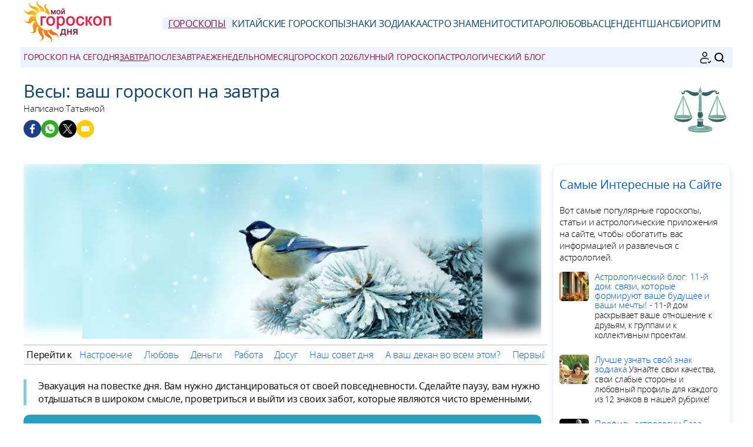

--- FILE ---
content_type: text/html; charset=UTF-8
request_url: https://www.russia-horoscope.com/goroskopi/zavtra/vesy.htm
body_size: 11434
content:
<!DOCTYPE html><html lang="ru"><head><meta charset="UTF-8"><meta name="viewport" content="width=device-width, initial-scale=1.0"><title>Гороскоп на завтра для Весов</title><meta name="description" content="для Весов, ваш гороскоп на завтра доступен бесплатно с советами о любви, деньгах, настроении, работе и резюме звездных оценок" /><link rel="stylesheet" href="/css/styles.min.css"><link rel="preload" href="/images/fonts/OpenSans-Light.woff2" as="font" type="font/woff2" crossorigin="anonymous"><link rel="preload" href="/images/fonts/OpenSans-Regular.woff2" as="font" type="font/woff2" crossorigin="anonymous"><link rel="preconnect" href="https://pagead2.googlesyndication.com/pagead/js/adsbygoogle.js"><link rel="icon" sizes="192x192" href="/favicon/favicon-192x192.png"><link rel="apple-touch-icon" href="/favicon/apple-touch-icon.png"><link rel="shortcut icon" href="/favicon/favicon.ico"><meta property="og:title" content="Гороскоп на завтра для Весов"><meta property="og:url" content="https://www.russia-horoscope.com/goroskopi/zavtra/vesy.htm"><meta property="og:description" content="для Весов, ваш гороскоп на завтра доступен бесплатно с советами о любви, деньгах, настроении, работе и резюме звездных оценок" /><meta property="og:image" content="https://www.russia-horoscope.com/images/webp/large/545.webp" /><meta property="og:image:type" content="image/webp"/><meta property="og:image:width" content="580"/><meta property="og:image:height" content="300"/><meta property="og:image" content="https://www.russia-horoscope.com/images/pages/xlarge/545.jpg" /><meta property="og:image:type" content="image/jpeg"/><meta property="og:image:width" content="1160"/><meta property="og:image:height" content="600"/><meta property="fb:app_id" content="152010115163198"/><meta property="og:locale" content="ru_RU"/><meta name="twitter:card" content="summary_large_image"><meta name="twitter:title" content="Гороскоп на завтра для Весов"><meta name="twitter:url" content="https://www.russia-horoscope.com/goroskopi/zavtra/vesy.htm"><meta name="twitter:image" content="https://www.russia-horoscope.com/images/pages/xlarge/545.jpg"><meta name="apple-itunes-app" content="app-id=323235598"><link rel="alternate" href="https://www.mon-horoscope-du-jour.com/horoscopes/lendemain/balance.htm" hreflang="fr" /><link rel="alternate" href="https://www.free-horoscope.com/horoscopes/tomorrow/libra.htm" hreflang="en" /><link rel="alternate" href="https://www.mi-horoscopo-del-dia.com/horoscopos/manana/libra.htm" hreflang="es" /><link rel="alternate" href="https://www.meu-horoscopo-do-dia.com/horoscopos/amanha/libra.htm" hreflang="pt" /><link rel="alternate" href="https://www.ramalan-harian.com/ramalan-bintang/besok/libra.htm" hreflang="id" /><link rel="alternate" href="https://www.mio-oroscopo-del-giorno.com/oroscopi/domani/bilancia.htm" hreflang="it" /><link rel="alternate" href="https://www.japan-horoscope.com/horoscopes/tomorrow/libra.htm" hreflang="ja" /><link rel="alternate" href="https://www.moj-codzienny-horoskop.com/horoskop/jutro/waga.htm" hreflang="pl" /><link rel="alternate" href="https://www.meirixingzuo.com/horoscopes/tomorrow/libra.htm" hreflang="zh" /><link rel="alternate" href="https://www.mein-horoskop-jeden-tag.com/horoskop/morgen/waage.htm" hreflang="de" /><link rel="alternate" href="https://www.russia-horoscope.com/goroskopi/zavtra/vesy.htm" hreflang="ru" /><link rel="alternate" href="https://www.lasotuvi365.com/tu-vi/ngay-mai/thien-binh.htm" hreflang="vi" /><link rel="alternate" href="https://www.free-horoscope.in/raashiphal/kal/tula.htm" hreflang="hi" /><link rel="alternate" href="https://www.mijnhoroscoop.com/horoscopen/morgen/weegschaal.htm" hreflang="nl" /><link rel="alternate" href="https://www.mithoroskop.com/horoskoper/i-morgen/vaegten.htm" hreflang="da" /><link rel="alternate" href="https://www.mitthoroskop.com/horoskoper/i-morgen/vekten.htm" hreflang="no" /><link rel="alternate" href="https://www.dagens-horoskop.com/horoskop/imorgon/vagen.htm" hreflang="sv" /><link rel="alternate" href="https://www.muj-horoskop.com/horoskopy/zitra/vahy.htm" hreflang="cs" /><link rel="alternate" href="https://www.byeoljali.com/horoscopes/tomorrow/libra.htm" hreflang="kr" /><script type="application/ld+json">{"@id": "#breadcrumbs", "@context": "https://schema.org", "@type": "BreadcrumbList", "name": "breadcrumbs", 
"itemListElement": [{
"@type": "ListItem",
"position": 1,
"name": "Стартовая страница",
"item": "https:/www.russia-horoscope.com/"
}, {
"@type": "ListItem",
"position": 2,
"name": "Гороскопы",
"item": "https:/www.russia-horoscope.com/goroskopi/"
}, {
"@type": "ListItem",
"position": 3,
"name": "Завтра",
"item": "https:/www.russia-horoscope.com/goroskopi/zavtra/"
}, {
"@type": "ListItem",
"position": 4,
"name": "Весы",
"item": "https:/www.russia-horoscope.com/goroskopi/zavtra/vesy.htm"
}]}</script><script type="application/ld+json">
{
"@context": "http://schema.org",
"@type": "WebSite",
"url": "https://www.russia-horoscope.com/",
"potentialAction": 
{
"@type": "SearchAction",
"target": "https://www.russia-horoscope.com/search.htm?q={search_term}",
"query-input": "required name=search_term"
}
}
</script><script type="application/ld+json">
{
"@context": "https://schema.org",
"@type": "Organization",
"name": "Гороскоп на сегодня",
"url": "https://www.russia-horoscope.com/",
"logo": "https://www.russia-horoscope.com/favicon/favicon-192x192.png",
"sameAs": [
"https://www.facebook.com/%D0%9C%D0%BE%D0%B9-%D0%93%D0%BE%D1%80%D0%BE%D1%81%D0%BA%D0%BE%D0%BF-%D0%94%D0%BD%D1%8F-146631205412783/", 
"https://twitter.com/RussiaHoroscope", 
"https://www.pinterest.fr/dailyhoroscoperussia/", 
"https://play.google.com/store/apps/details?id=com.apptitudes_client.sffactory_mhdj&hl=ru", 
"https://apps.apple.com/ru/app/mon-horoscope-du-jour-tous/id323235598"
]
}
</script><link rel="canonical" href="https://www.russia-horoscope.com/goroskopi/zavtra/vesy.htm" /><script src="https://cdnjs.cloudflare.com/ajax/libs/lazysizes/5.3.2/lazysizes.min.js" async type="4c974ac4c187616a00931ffe-text/javascript"></script><script async src="https://www.googletagmanager.com/gtag/js?id=G-93FB0L3NBP" type="4c974ac4c187616a00931ffe-text/javascript"></script><script type="4c974ac4c187616a00931ffe-text/javascript">
window.dataLayer = window.dataLayer || [];
function gtag(){dataLayer.push(arguments);}
gtag('js', new Date());

gtag('config', 'G-93FB0L3NBP', { 'anonymize_ip': true });
</script></head><body><header class="header"><div class="header-desktop"><a href="/"><img src="/images/logo.png" width="150" height="75" alt="Гороскоп на сегодня" loading="lazy"></a><nav class="main-nav"><ul><li><a href="/goroskopi/" class="current">Гороскопы</a></li><li><a href="/kitayskiy-goroskop/" >Китайские гороскопы</a></li><li><a href="/znaki-zodiaka/" >Знаки Зодиака</a></li><li><a href="/astro-znamenitosti/" >астро знаменитости</a></li><li><a href="/karta-taro-dnja.htm" >Таро</a></li><li><a href="/sovmestimost-v-lyubvi.htm" >Любовь</a></li><li><a href="/rascet-moego-ascendenta.htm" >Асцендент</a></li><li><a href="/schastlivyye-chisla-dnya.htm" >Шанс</a></li><li><a href="/raschet-bioritmov.htm" >Биоритм</a></li></ul></nav></div><div class="header-mobile"><button class="menu-button menu-icon" id="menu-button" aria-label="Menu"></button><a href="/"><img src="/images/logo.png" width="100" height="50" alt="Гороскоп на сегодня" loading="lazy"></a><div class="header-icons"><button class="menu-button newsletter-icon" id="newsletter-button" aria-label="Новостная рассылка" onclick="if (!window.__cfRLUnblockHandlers) return false; scrollToAnchor('sub_mobile');" data-cf-modified-4c974ac4c187616a00931ffe-=""></button><button class="menu-button search-icon" id="search-button-mobile" aria-label="ПОИСК"></svg></button></div></div><nav class="sub-nav"><ul class="sub-nav-links"><li><a href="/goroskopi/segodnya/" >Гороскоп на сегодня</a></li><li><a href="/goroskopi/zavtra/" class="current">Завтра</a></li><li><a href="/goroskopi/poslezavtra/" >Послезавтра</a></li><li><a href="/goroskopi/ezhenedel-no/" >Еженедельно</a></li><li><a href="/goroskopi/na-mesac/" >Mесяц</a></li><li><a href="/goroskopi/na-god-2026/" >Гороскоп 2026</a></li><li><a href="/lunnyj-goroskop.htm" >Лунный гороскоп</a></li><li><a href="/astrologicheskiy-blog.htm" >Aстрологический блог</a></li></ul><div class="sub-nav-icons"><button class="menu-button newsletter-icon" id="newsletter-button" aria-label="Новостная рассылка" onclick="if (!window.__cfRLUnblockHandlers) return false; scrollToAnchor('sub_desktop');" data-cf-modified-4c974ac4c187616a00931ffe-=""></button><button class="menu-button search-icon" id="search-button-desktop" aria-label="ПОИСК"></button></div></nav></header><div class="mobile-menu" id="mobile-menu"><button class="close-button" id="close-button">&times;</button><div class="mobile-menu-saint">Воскресенье 1 февраль 2026 </div><div class="mobile-menu-header" id="menu-subscription" onclick="if (!window.__cfRLUnblockHandlers) return false; scrollToAnchor('sub_mobile');" data-cf-modified-4c974ac4c187616a00931ffe-="">Ваш ежедневный гороскоп по электронной почте</div><div class="mobile-menu-content"><nav><div class="accordion"><div class="accordion-item"><button class="accordion-header"><div><div class="horoscope-ico menu-ico-space"></div> Гороскопы</div><span class="accordion-icon">&gt;</span></button><div class="accordion-content"><p><a href="/goroskopi/segodnya/">Гороскоп на сегодня</a></p><p><a href="/goroskopi/zavtra/">Гороскоп на завтра</a></p><p><a href="/goroskopi/poslezavtra/">гороскоп на послезавтра</a></p><p><a href="/goroskopi/ezhenedel-no/">Еженедельный гороскоп</a></p><p><a href="/goroskopi/na-mesac/">Гороскоп на месяц февраль 2026 год</a></p><p><a href="/goroskopi/na-god-2026/">гороскоп на 2026 год</a></p><p><a href="/lunnyj-goroskop.htm">Лунный гороскоп</a></p></div></div><div class="accordion-item"><button class="accordion-header"><div><div class="chinese-ico menu-ico-space"></div> Китайские гороскопы</div><span class="accordion-icon">&gt;</span></button><div class="accordion-content"><p><a href="/goroskopi/kitaiskii-godovoi-2026/">Китайский гороскоп 2026</a></p><p><a href="/kitayskiy-goroskop/na-mesac/">Китайский гороскоп на февраль</a></p><p><a href="/kakoj-u-menja-kitajskij-znak.htm">Какой у меня китайский знак?</a></p><p><a href="/kitayskiy-goroskop/kitayskie-znaki/">Профили 12 китайских знаков</a></p><p><a href="/kitayskiy-goroskop/kitayskaya-astrologiya.htm">Китайская астрология</a></p></div></div><div class="accordion-item"><button class="accordion-header"><div><div class="signs-ico menu-ico-space"></div> Знаки Зодиака</div><span class="accordion-icon">&gt;</span></button><div class="accordion-content"><p><a href="/astrologicheskiy-blog.htm">Aстрологический блог</a></p><p><a href="/kakoj-u-menja-znak-zodiaka.htm">Какой у меня знак зодиака?</a></p><p><a href="/znaki-zodiaka/zodiak/">Знак звезды</a></p><p><a href="/znaki-zodiaka/stihii-zodiaka/">Элементы зодиака</a></p><p><a href="/kakoj-u-menja-kitajskij-znak.htm">Какой у меня китайский знак?</a></p><p><a href="/kitayskiy-goroskop/kitayskie-znaki/">Профили 12 китайских знаков</a></p></div></div><div class="accordion-item"><button class="accordion-header"><div><div class="celebrity-ico menu-ico-space"></div> астро знаменитости</div><span class="accordion-icon">&gt;</span></button><div class="accordion-content"><p><a href="/astro-znamenitosti/">Новости звезд</a></p><p><a href="/astro-znamenitosti/kino-i-televidenie.htm">кино и телевидение</a></p><p><a href="/astro-znamenitosti/muzyka.htm">музыка</a></p><p><a href="/astro-znamenitosti/korolevskaya-semya.htm">королевская семья</a></p><p><a href="/astro-znamenitosti/sport.htm">спорт</a></p><p><a href="/astro-znamenitosti/moda.htm">мода</a></p><p><a href="/astro-znamenitosti/iskusstvo.htm">искусство</a></p><p><a href="/astro-znamenitosti/poisk-znamenitosti.htm">поиск знаменитости</a></p></div></div><div class="accordion-item"><button class="accordion-header"><div><a href="/astrologicheskiy-blog.htm"><div class="leasures-ico menu-ico-space"></div> Aстрологический блог</a></div></button></div><div class="accordion-item"><button class="accordion-header"><div><a href="/numerologiya-2026.htm"><div class="numerology-ico menu-ico-space"></div> Нумерология 2026</a></div></button></div><div class="accordion-item"><button class="accordion-header"><div><a href="/karta-taro-dnja.htm"><div class="tarot-ico menu-ico-space"></div> Карта Таро дня</a></div></button></div><div class="accordion-item"><button class="accordion-header"><div><a href="/sovmestimost-v-lyubvi.htm"><div class="love-ico menu-ico-space"></div> Совместимость в любви</a></div></button></div><div class="accordion-item"><button class="accordion-header"><div><a href="/rascet-moego-ascendenta.htm"><div class="horoscopech-ico menu-ico-space"></div> Расчет моего асцендента</a></div></button></div><div class="accordion-item"><button class="accordion-header"><div><a href="/kakoj-u-menja-dekad.htm"><div class="astro-ico menu-ico-space"></div> Какой у меня декад?</a></div></button></div><div class="accordion-item"><button class="accordion-header"><div><a href="/schastlivyye-chisla-dnya.htm"><div class="num-ico menu-ico-space"></div> Счастливые числа дня</a></div></button></div><div class="accordion-item"><button class="accordion-header"><div><a href="/raschet-bioritmov.htm"><div class="consult-ico menu-ico-space"></div> Биоритм</a></div></button></div><div class="accordion-item"><button class="accordion-header"><div><a href="/tsvet-dnya.htm"><div class="astro-ico menu-ico-space"></div> Цвет дня</a></div></button></div></div></nav><div class="mobile-menu-social"><div class="footer-icons"><a href="https://www.facebook.com/%D0%9C%D0%BE%D0%B9-%D0%93%D0%BE%D1%80%D0%BE%D1%81%D0%BA%D0%BE%D0%BF-%D0%94%D0%BD%D1%8F-146631205412783/" target="_blank" rel="nofollow" aria-label="Facebook"><div class="mobile-icon-wrapper"><span class="facebook-logo"></span></div></a><a href="https://www.pinterest.fr/dailyhoroscoperussia/" target="_blank" rel="nofollow" aria-label="Pinterest"><div class="mobile-icon-wrapper"><span class="pinterest-logo"></span></div></a><a href="https://apps.apple.com/ru/app/mon-horoscope-du-jour-tous/id323235598" target="_blank" rel="nofollow" aria-label="App pour iPhone / iPad"><div class="mobile-icon-wrapper"><span class="apple-logo"></span></div></a><a href="https://play.google.com/store/apps/details?id=com.apptitudes_client.sffactory_mhdj&hl=ru" target="_blank" rel="nofollow" aria-label="App pour Android"><div class="mobile-icon-wrapper"><span class="android-logo"></span></div></a></div><div class="mobile-menu-copyright"><p><a href="mailto:dailyhoroscoperussia@gmail.com">Контакт</a></p><p><a href="/pravila-polzovania.htm">Правила Пользования</a> - <span id="fcConsentRevocation" onclick="if (!window.__cfRLUnblockHandlers) return false; googlefc.callbackQueue.push(googlefc.showRevocationMessage)" data-cf-modified-4c974ac4c187616a00931ffe-="">Конфиденциальность</span></p><p>&copy; Copyright 2006-2026 - Все права защищены</p></div></div></div></div><main class="container"><div id="search-bar" class="hidden"><form action="https://www.google.com/search" method="get" target="_blank"><input type="hidden" name="cx" value="048a268297398c165"><input type="text" id="search-input" name="q" placeholder="Персонализированный поиск" required><button id="search-submit">ПОИСК</button></form></div><div class="header-main"><div class="header-sign"><img src="/images/vectors/sign_color_6.png" width="100" height="100" loading="lazy" alt="Весы"></div><h1>Весы: ваш гороскоп на завтра</h1><p class="author">Написано Татьяной</p><div class="title-social"><div class="ico-title-wrapper ico-title-wrapper-facebook"><a href="https://www.facebook.com/sharer/sharer.php?u=https%3A%2F%2Fwww.russia-horoscope.com%2Fgoroskopi%2Fzavtra%2Fvesy.htm" target="_blank" rel="nofollow" aria-label="Facebook"><span class="facebook-logo"></span></a></div><div class="ico-title-wrapper ico-title-wrapper-whatsapp"><a href="https://api.whatsapp.com/send?text=%D0%B4%D0%BB%D1%8F%20%D0%92%D0%B5%D1%81%D0%BE%D0%B2%2C%20%D0%B2%D0%B0%D1%88%20%D0%B3%D0%BE%D1%80%D0%BE%D1%81%D0%BA%D0%BE%D0%BF%20%D0%BD%D0%B0%20%D0%B7%D0%B0%D0%B2%D1%82%D1%80%D0%B0%20%D0%B4%D0%BE%D1%81%D1%82%D1%83%D0%BF%D0%B5%D0%BD%20%D0%B1%D0%B5%D1%81%D0%BF%D0%BB%D0%B0%D1%82%D0%BD%D0%BE%20%D1%81%20%D1%81%D0%BE%D0%B2%D0%B5%D1%82%D0%B0%D0%BC%D0%B8%20%D0%BE%20%D0%BB%D1%8E%D0%B1%D0%B2%D0%B8%2C%20%D0%B4%D0%B5%D0%BD%D1%8C%D0%B3%D0%B0%D1%85%2C%20%D0%BD%D0%B0%D1%81%D1%82%D1%80%D0%BE%D0%B5%D0%BD%D0%B8%D0%B8%2C%20%D1%80%D0%B0%D0%B1%D0%BE%D1%82%D0%B5%20%D0%B8%20%D1%80%D0%B5%D0%B7%D1%8E%D0%BC%D0%B5%20%D0%B7%D0%B2%D0%B5%D0%B7%D0%B4%D0%BD%D1%8B%D1%85%20%D0%BE%D1%86%D0%B5%D0%BD%D0%BE%D0%BA%20https%3A%2F%2Fwww.russia-horoscope.com%2Fgoroskopi%2Fzavtra%2Fvesy.htm" target="_blank" rel="nofollow" aria-label="Whatsapp"><span class="whatsapp-logo"></span></a></div><div class="ico-title-wrapper ico-title-wrapper-twitter"><a href="https://twitter.com/intent/tweet?url=https%3A%2F%2Fwww.russia-horoscope.com%2Fgoroskopi%2Fzavtra%2Fvesy.htm&text=%D0%B4%D0%BB%D1%8F%20%D0%92%D0%B5%D1%81%D0%BE%D0%B2%2C%20%D0%B2%D0%B0%D1%88%20%D0%B3%D0%BE%D1%80%D0%BE%D1%81%D0%BA%D0%BE%D0%BF%20%D0%BD%D0%B0%20%D0%B7%D0%B0%D0%B2%D1%82%D1%80%D0%B0%20%D0%B4%D0%BE%D1%81%D1%82%D1%83%D0%BF%D0%B5%D0%BD%20%D0%B1%D0%B5%D1%81%D0%BF%D0%BB%D0%B0%D1%82%D0%BD%D0%BE%20%D1%81%20%D1%81%D0%BE%D0%B2%D0%B5%D1%82%D0%B0%D0%BC%D0%B8%20%D0%BE%20%D0%BB%D1%8E%D0%B1%D0%B2%D0%B8%2C%20%D0%B4%D0%B5%D0%BD%D1%8C%D0%B3%D0%B0%D1%85%2C%20%D0%BD%D0%B0%D1%81%D1%82%D1%80%D0%BE%D0%B5%D0%BD%D0%B8%D0%B8%2C%20%D1%80%D0%B0%D0%B1%D0%BE%D1%82%D0%B5%20%D0%B8%20%D1%80%D0%B5%D0%B7%D1%8E%D0%BC%D0%B5%20%D0%B7%D0%B2%D0%B5%D0%B7%D0%B4%D0%BD%D1%8B%D1%85%20%D0%BE%D1%86%D0%B5%D0%BD%D0%BE%D0%BA&via=RussiaHoroscope&image=https%3A%2F%2Fwww.russia-horoscope.com%2Fimages%2Fpages%2Flarge%2F545.jpg" target="_blank" rel="nofollow" aria-label="Twitter / X"><span class="twitter-logo"></span></a></div><div class="ico-title-wrapper ico-title-wrapper-mail"><a href="mailto:?subject=%D0%93%D0%BE%D1%80%D0%BE%D1%81%D0%BA%D0%BE%D0%BF%20%D0%BD%D0%B0%20%D0%B7%D0%B0%D0%B2%D1%82%D1%80%D0%B0%20%20%D0%B4%D0%BB%D1%8F%20%D0%92%D0%B5%D1%81%D0%BE%D0%B2&body=%D0%B4%D0%BB%D1%8F%20%D0%92%D0%B5%D1%81%D0%BE%D0%B2%2C%20%D0%B2%D0%B0%D1%88%20%D0%B3%D0%BE%D1%80%D0%BE%D1%81%D0%BA%D0%BE%D0%BF%20%D0%BD%D0%B0%20%D0%B7%D0%B0%D0%B2%D1%82%D1%80%D0%B0%20%D0%B4%D0%BE%D1%81%D1%82%D1%83%D0%BF%D0%B5%D0%BD%20%D0%B1%D0%B5%D1%81%D0%BF%D0%BB%D0%B0%D1%82%D0%BD%D0%BE%20%D1%81%20%D1%81%D0%BE%D0%B2%D0%B5%D1%82%D0%B0%D0%BC%D0%B8%20%D0%BE%20%D0%BB%D1%8E%D0%B1%D0%B2%D0%B8%2C%20%D0%B4%D0%B5%D0%BD%D1%8C%D0%B3%D0%B0%D1%85%2C%20%D0%BD%D0%B0%D1%81%D1%82%D1%80%D0%BE%D0%B5%D0%BD%D0%B8%D0%B8%2C%20%D1%80%D0%B0%D0%B1%D0%BE%D1%82%D0%B5%20%D0%B8%20%D1%80%D0%B5%D0%B7%D1%8E%D0%BC%D0%B5%20%D0%B7%D0%B2%D0%B5%D0%B7%D0%B4%D0%BD%D1%8B%D1%85%20%D0%BE%D1%86%D0%B5%D0%BD%D0%BE%D0%BA%20https%3A%2F%2Fwww.russia-horoscope.com%2Fgoroskopi%2Fzavtra%2Fvesy.htm" target="_blank" rel="nofollow" aria-label="Email"><span class="mail-logo"></span></a></div></div></div><section class="main-content"><div class="content"><div class="responsive-image-container-hq"><div class="background-blur" style="background-image: url('/images/webp/hq/0202.webp');"></div><img src="/images/povsednevnjy-goroskop/goroskop-02-02-2026.png"
srcset="/images/webp/hq/0202.webp 300w" 
sizes="(min-width: 300px) 100vw" 
alt="Весы: ваш гороскоп на завтра" class="foreground-image" fetchpriority="high" width="680" height="280"></div><div class="table-of-content"><span class="table-of-content-title">Перейти к</span><div class="table-of-content-menu" id="table-of-contents"><ul id="table-of-contents-list"></ul></div></div><p class="content-intro">Эвакуация на повестке дня. Вам нужно дистанцироваться от своей повседневности. Сделайте паузу, вам нужно отдышаться в широком смысле, проветриться и выйти из своих забот, которые являются чисто временными.</p><div class="summary"><center><div class="summary-box"><div class="summary-header"><div class="summary-transit-title"><p>Солнце в оппозиция с Луна</p></div><div class="summary-transit-svg"><a href="#transit"><svg width="255" height="140" style="background-color: #2a9fbf"><image x="92" y="35" width="70" height="70" xlink:href="https://www.russia-horoscope.com//images/vectors/earth.svg" title="Земля"/><text x="125" y="35" text-anchor="middle" class="wstxt" fill="#ffffff">Земля</text><circle cx="35" cy="70" r="15" stroke="white" stroke-width="2" fill="#2a9fbf" /><text x="35" y="105" text-anchor="middle" class="wstxt" fill="#ffffff">Солнце</text><line x1="60" y1="70" x2="88" y2="70" style="stroke:#fff;stroke-width:1"/><circle cx="220" cy="70" r="15" stroke="white" stroke-width="2" fill="#2a9fbf" /><text x="220" y="105" text-anchor="middle" class="wstxt" fill="#ffffff">Луна</text><line x1="165" y1="70" x2="193" y2="70" style="stroke:#fff;stroke-width:1"/><path d=" M 177 75 A 50 50 354 0 1 77 77" stroke="white" stroke-width="1" fill="none"/><text x="128" y="115" text-anchor="middle" class="wstxt" fill="#ffffff">180&deg;</text></svg></a></div></div><p class="summary-text"></p><div class="summary-rating"><div class="summary-card" onclick="if (!window.__cfRLUnblockHandlers) return false; scrollToAnchor('content1');" data-cf-modified-4c974ac4c187616a00931ffe-=""><div class="horoscope-ico summary-ico"></div><div class="summary-title">Настроение</div><div class="summary-star"><span class="staron">★★★★★</span><span class="staroff"></span></div></div><div class="summary-card" onclick="if (!window.__cfRLUnblockHandlers) return false; scrollToAnchor('content2');" data-cf-modified-4c974ac4c187616a00931ffe-=""><div class="love-ico summary-ico"></div><div class="summary-title">Любовь</div><div class="summary-star"><span class="staron">★★★★</span><span class="staroff">★</span></div></div><div class="summary-card" onclick="if (!window.__cfRLUnblockHandlers) return false; scrollToAnchor('content3');" data-cf-modified-4c974ac4c187616a00931ffe-=""><div class="money-ico summary-ico"></div><div class="summary-title">Деньги</div><div class="summary-star"><span class="staron">★★★★★</span><span class="staroff"></span></div></div><div class="summary-card" onclick="if (!window.__cfRLUnblockHandlers) return false; scrollToAnchor('content4');" data-cf-modified-4c974ac4c187616a00931ffe-=""><div class="work-ico summary-ico"></div><div class="summary-title">Работа</div><div class="summary-star"><span class="staron">★★★★★</span><span class="staroff"></span></div></div><div class="summary-card" onclick="if (!window.__cfRLUnblockHandlers) return false; scrollToAnchor('content5');" data-cf-modified-4c974ac4c187616a00931ffe-=""><div class="leasures-ico summary-ico"></div><div class="summary-title">Досуг</div><div class="summary-star"><span class="staron">★★★★★</span><span class="staroff"></span></div></div></div></div></center></div><div class="adsense-ad"><ins class="adsbygoogle lazyload" style="display:block" data-ad-client="ca-pub-7997378819215119" data-ad-slot="8193753276" data-ad-format="auto" data-full-width-responsive="true"></ins></div><div class="horoscope-section"><div class="horoscope-content"><div class="horoscope-card"><a name="content1"></a><img src="/images/webp/hq/title_01.webp" alt="Весы / Настроение" class="horoscope-picture" loading="lazy"><div class="horoscope-content"><div class="horoscope-header"><h2>Настроение</h2><div class="horoscope-rating"><span class="star staron">★★★★★</span><span class="star staroff"></span></div></div></div></div></div><div class="horoscope-bar" data-topic="6|mood|1"></div><div class="horoscope-text"><p>Ваш оптимизм будет сопровождать все ваши шаги сегодня. Ваша смелость будет более прибыльной, чем когда-либо. Полный решимости, вы не будете ходить вокруг да около, чтобы выразить свои идеи и ожидания. Ваши аргументы окажутся убедительными, и за вами пойдут с закрытыми глазами.</p></div></div><div class="horoscope-section"><div class="horoscope-content"><div class="horoscope-card"><a name="content2"></a><img src="/images/webp/hq/title_02.webp" alt="Весы / Любовь" class="horoscope-picture" loading="lazy"><div class="horoscope-content"><div class="horoscope-header"><h2>Любовь</h2><div class="horoscope-rating"><span class="star staron">★★★★</span><span class="star staroff">★</span></div></div></div></div></div><div class="horoscope-bar" data-topic="6|love|1"></div><div class="horoscope-text"><p>С сердцем все движется, и это хорошо! Вы всегда хотите большего в любви, что не обязательно помогает хорошему функционированию ваших отношений. Лучше посмотрите на удачу и хорошие возможности, которые открываются перед вами сегодня.</p><p><b>В паре</b>: Любовь продолжается на полном ходу для вас, парочки. Само лишь обняться с вашим партнером согревает сердце. Вы оба можете решить заняться общим спортом, чтобы насладиться этим еще больше.</p><p><b>Одинокий</b>: Случай заключить сделку или возможность вас успокоить? В обоих случаях ваш шарм действует. Сегодня вы совершенно готовы начать новую любовную историю. Звезды выступают сватами для вас.</p></div></div><div class="adsense-ad"><ins class="adsbygoogle lazyload" style="display:block" data-ad-client="ca-pub-7997378819215119" data-ad-slot="2690510112" data-ad-format="auto" data-full-width-responsive="true"></ins></div><div class="horoscope-section"><div class="horoscope-content"><div class="horoscope-card"><a name="content3"></a><img src="/images/webp/hq/title_03.webp" alt="Весы / Деньги" class="horoscope-picture" loading="lazy"><div class="horoscope-content"><div class="horoscope-header"><h2>Деньги</h2><div class="horoscope-rating"><span class="star staron">★★★★★</span><span class="star staroff"></span></div></div></div></div></div><div class="horoscope-bar" data-topic="6|work|1"></div><div class="horoscope-text"><p>Борьба за власть мотивирует вас в данный момент, вам нравится принимать вызовы, особенно когда вы в такой хорошей форме. Если есть что-то, что можно выиграть, вы это без труда получите, вы особенно эффективны.</p></div></div><div class="horoscope-section"><div class="horoscope-content"><div class="horoscope-card"><a name="content4"></a><img src="/images/webp/hq/title_04.webp" alt="Весы / Работа" class="horoscope-picture" loading="lazy"><div class="horoscope-content"><div class="horoscope-header"><h2>Работа</h2><div class="horoscope-rating"><span class="star staron">★★★★★</span><span class="star staroff"></span></div></div></div></div></div><div class="horoscope-bar" data-topic="6|money|1"></div><div class="horoscope-text"><p>Контракты играют важную роль сегодня. Вам придётся с этим смириться. Контракты, непосредственно связанные с деятельностью, или касающиеся вас более лично, сейчас время подписывать.</p></div></div><div class="mobile-only"><div class="adsense-ad"><ins class="adsbygoogle lazyload" style="display:block" data-ad-client="ca-pub-7997378819215119" data-ad-slot="2690510112" data-ad-format="auto" data-full-width-responsive="true"></ins></div></div><div class="horoscope-section"><div class="horoscope-content"><div class="horoscope-card"><a name="content5"></a><img src="/images/webp/hq/title_05.webp" alt="Весы / Досуг" class="horoscope-picture" loading="lazy"><div class="horoscope-content"><div class="horoscope-header"><h2>Досуг</h2><div class="horoscope-rating"><span class="star staron">★★★★★</span><span class="star staroff"></span></div></div></div></div></div><div class="horoscope-bar" data-topic="6|leasures|1"></div><div class="horoscope-text"><p>Этот день обещает быть дружелюбным. Вы встречаете друзей. Вы всё предусмотрели: хороший обед, игры, воспоминания и всё, что может принести радость вашей встрече. Вы добрый и тёплый человек.</p></div></div><h2>Наш совет дня</h2><p class="content-intro">Стремитесь к идеальному балансу между профессиональной и личной жизнью. Вам больше не придется сожалеть о том, что вы сделали выбор в тот или иной момент. Вы будете полностью согласны с собственными решениями.</p><div class="adsense-ad"><ins class="adsbygoogle lazyload" style="display:block" data-ad-client="ca-pub-7997378819215119" data-ad-slot="2690510112" data-ad-format="auto" data-full-width-responsive="true"></ins></div><h2>А ваш декан во всем этом?</h2><p><b>Луна в Лев, в положении 20 градусов, 32 минуты</b>: Восприимчивость к видимости, зрелищные реакции. Климат щедрости, умение организовывать.</p><div class="decan-section"><div class="decan-content"><div class="decan-card"><img src="/images/webp/hq/title_07.webp" alt="Весы / Первый декан" class="horoscope-picture" loading="lazy"><div class="horoscope-content"><div class="horoscope-header"><h2>Первый декан</h2><div class="horoscope-extra">
Рожденные с 23 Сентябрь по 3 Октябрь</div></div></div></div><div class="horoscope-text"><p>Пора идти в театр, путешествовать или баловать себя. Веселье здесь: вы приглашаете, вас приглашают, вы хотите уйти.</p></div></div><div class="decan-content"><div class="decan-card"><img src="/images/webp/hq/title_08.webp" alt="Весы / Второй декан" class="horoscope-picture" loading="lazy"><div class="horoscope-content"><div class="horoscope-header"><h2>Второй декан</h2><div class="horoscope-extra">
Рожденные с 4 Октябрь по 14 Октябрь</div></div></div></div><div class="horoscope-text"><p>Испытание дня заключается в том, чтобы насладиться хорошим положением неба, избегая характерных излишеств... Потому что это небо обещает очень, очень жаркие часы, если ты влюблен.</p></div></div><div class="decan-content"><div class="decan-card"><img src="/images/webp/hq/title_09.webp" alt="Весы / Третий декан" class="horoscope-picture" loading="lazy"><div class="horoscope-content"><div class="horoscope-header"><h2>Третий декан</h2><div class="horoscope-extra">
Рожденные с 15 Октябрь по 23 Октябрь</div></div></div></div><div class="horoscope-text"><p>Тебе лучше заботиться о своих делах, использовать свои хорошие идеи, изобретать, инновировать... Глобальный климат значительно увеличивает твою способность сосредоточиться на предмете.</p></div></div></div><div style="display: block; width: 100%; overflow: hidden;"><a href="/goroskopi/poslezavtra/vesy.htm"><button type="button" class="horoscope-button">Гороскоп на Послезавтра для Весов</button></a></div><div class="link-container"><div class="link-box"><div><a href="/goroskopi/segodnya/vesy.htm"><div class="horoscope-ico link-box-ico"></div> Сегодня</a></div></div><div class="link-box"><div><a href="/goroskopi/zavtra/vesy.htm"><div class="signs-ico link-box-ico"></div> Завтра</a></div></div><div class="link-box"><div><a href="/goroskopi/poslezavtra/vesy.htm"><div class="astro-ico link-box-ico"></div> Послезавтра</a></div></div><div class="link-box"><div><a href="/goroskopi/ezhenedel-no/vesy.htm"><div class="horoscope-ico link-box-ico"></div> Еженедельно</a></div></div><div class="link-box"><div><a href="/goroskopi/na-mesac/vesy.htm"><div class="leasures-ico link-box-ico"></div> Mесяц</a></div></div><div class="link-box"><div><a href="/goroskopi/na-god-2026/vesy.htm"><div class="horoscopech-ico link-box-ico"></div> Годовой</a></div></div><div class="link-box"><div><a href="/karta-taro-dnja.htm"><div class="tarot-ico link-box-ico"></div> Таро</a></div></div><div class="link-box"><div><a href="/schastlivyye-chisla-dnya.htm"><div class="num-ico link-box-ico"></div> Шанс</a></div></div><div class="link-box"><div><a href="/sovmestimost-v-lyubvi.htm"><div class="love-ico link-box-ico"></div> Любовь</a></div></div><div class="link-box"><div><a href="/astro-znamenitosti/"><div class="celebrity-ico link-box-ico"></div> астро знаменитости</a></div></div><div class="link-box"><div><a href="/astrologicheskiy-blog.htm"><div class="consult-ico link-box-ico"></div> Aстрологический блог</a></div></div></div><div class="share-container"><p class="share-text"><b>Поделиться :</b></p><div class="share-icons"><div class="ico-title-wrapper ico-title-wrapper-facebook"><a href="https://www.facebook.com/sharer/sharer.php?u=https%3A%2F%2Fwww.russia-horoscope.com%2Fgoroskopi%2Fzavtra%2Fvesy.htm" target="_blank" rel="nofollow" aria-label="Facebook"><span class="facebook-logo"></span></a></div><div class="ico-title-wrapper ico-title-wrapper-whatsapp"><a href="https://api.whatsapp.com/send?text=%D0%B4%D0%BB%D1%8F%20%D0%92%D0%B5%D1%81%D0%BE%D0%B2%2C%20%D0%B2%D0%B0%D1%88%20%D0%B3%D0%BE%D1%80%D0%BE%D1%81%D0%BA%D0%BE%D0%BF%20%D0%BD%D0%B0%20%D0%B7%D0%B0%D0%B2%D1%82%D1%80%D0%B0%20%D0%B4%D0%BE%D1%81%D1%82%D1%83%D0%BF%D0%B5%D0%BD%20%D0%B1%D0%B5%D1%81%D0%BF%D0%BB%D0%B0%D1%82%D0%BD%D0%BE%20%D1%81%20%D1%81%D0%BE%D0%B2%D0%B5%D1%82%D0%B0%D0%BC%D0%B8%20%D0%BE%20%D0%BB%D1%8E%D0%B1%D0%B2%D0%B8%2C%20%D0%B4%D0%B5%D0%BD%D1%8C%D0%B3%D0%B0%D1%85%2C%20%D0%BD%D0%B0%D1%81%D1%82%D1%80%D0%BE%D0%B5%D0%BD%D0%B8%D0%B8%2C%20%D1%80%D0%B0%D0%B1%D0%BE%D1%82%D0%B5%20%D0%B8%20%D1%80%D0%B5%D0%B7%D1%8E%D0%BC%D0%B5%20%D0%B7%D0%B2%D0%B5%D0%B7%D0%B4%D0%BD%D1%8B%D1%85%20%D0%BE%D1%86%D0%B5%D0%BD%D0%BE%D0%BA%20https%3A%2F%2Fwww.russia-horoscope.com%2Fgoroskopi%2Fzavtra%2Fvesy.htm" target="_blank" rel="nofollow" aria-label="Whatsapp"><span class="whatsapp-logo"></span></a></div><div class="ico-title-wrapper ico-title-wrapper-twitter"><a href="https://twitter.com/intent/tweet?url=https%3A%2F%2Fwww.russia-horoscope.com%2Fgoroskopi%2Fzavtra%2Fvesy.htm&text=%D0%B4%D0%BB%D1%8F%20%D0%92%D0%B5%D1%81%D0%BE%D0%B2%2C%20%D0%B2%D0%B0%D1%88%20%D0%B3%D0%BE%D1%80%D0%BE%D1%81%D0%BA%D0%BE%D0%BF%20%D0%BD%D0%B0%20%D0%B7%D0%B0%D0%B2%D1%82%D1%80%D0%B0%20%D0%B4%D0%BE%D1%81%D1%82%D1%83%D0%BF%D0%B5%D0%BD%20%D0%B1%D0%B5%D1%81%D0%BF%D0%BB%D0%B0%D1%82%D0%BD%D0%BE%20%D1%81%20%D1%81%D0%BE%D0%B2%D0%B5%D1%82%D0%B0%D0%BC%D0%B8%20%D0%BE%20%D0%BB%D1%8E%D0%B1%D0%B2%D0%B8%2C%20%D0%B4%D0%B5%D0%BD%D1%8C%D0%B3%D0%B0%D1%85%2C%20%D0%BD%D0%B0%D1%81%D1%82%D1%80%D0%BE%D0%B5%D0%BD%D0%B8%D0%B8%2C%20%D1%80%D0%B0%D0%B1%D0%BE%D1%82%D0%B5%20%D0%B8%20%D1%80%D0%B5%D0%B7%D1%8E%D0%BC%D0%B5%20%D0%B7%D0%B2%D0%B5%D0%B7%D0%B4%D0%BD%D1%8B%D1%85%20%D0%BE%D1%86%D0%B5%D0%BD%D0%BE%D0%BA&via=RussiaHoroscope&image=https%3A%2F%2Fwww.russia-horoscope.com%2Fimages%2Fpages%2Flarge%2F545.jpg" target="_blank" rel="nofollow" aria-label="Twitter / X"><span class="twitter-logo"></span></a></div><div class="ico-title-wrapper ico-title-wrapper-mail"><a href="mailto:?subject=%D0%93%D0%BE%D1%80%D0%BE%D1%81%D0%BA%D0%BE%D0%BF%20%D0%BD%D0%B0%20%D0%B7%D0%B0%D0%B2%D1%82%D1%80%D0%B0%20%20%D0%B4%D0%BB%D1%8F%20%D0%92%D0%B5%D1%81%D0%BE%D0%B2&body=%D0%B4%D0%BB%D1%8F%20%D0%92%D0%B5%D1%81%D0%BE%D0%B2%2C%20%D0%B2%D0%B0%D1%88%20%D0%B3%D0%BE%D1%80%D0%BE%D1%81%D0%BA%D0%BE%D0%BF%20%D0%BD%D0%B0%20%D0%B7%D0%B0%D0%B2%D1%82%D1%80%D0%B0%20%D0%B4%D0%BE%D1%81%D1%82%D1%83%D0%BF%D0%B5%D0%BD%20%D0%B1%D0%B5%D1%81%D0%BF%D0%BB%D0%B0%D1%82%D0%BD%D0%BE%20%D1%81%20%D1%81%D0%BE%D0%B2%D0%B5%D1%82%D0%B0%D0%BC%D0%B8%20%D0%BE%20%D0%BB%D1%8E%D0%B1%D0%B2%D0%B8%2C%20%D0%B4%D0%B5%D0%BD%D1%8C%D0%B3%D0%B0%D1%85%2C%20%D0%BD%D0%B0%D1%81%D1%82%D1%80%D0%BE%D0%B5%D0%BD%D0%B8%D0%B8%2C%20%D1%80%D0%B0%D0%B1%D0%BE%D1%82%D0%B5%20%D0%B8%20%D1%80%D0%B5%D0%B7%D1%8E%D0%BC%D0%B5%20%D0%B7%D0%B2%D0%B5%D0%B7%D0%B4%D0%BD%D1%8B%D1%85%20%D0%BE%D1%86%D0%B5%D0%BD%D0%BE%D0%BA%20https%3A%2F%2Fwww.russia-horoscope.com%2Fgoroskopi%2Fzavtra%2Fvesy.htm" target="_blank" rel="nofollow" aria-label="Email"><span class="mail-logo"></span></a></div></div></div><p><a name="transit"></a><u>Детали этого астрального транзита оппозиция:</u> Этот аспект разделяет две планеты на 180&deg;, поэтому они находятся в двух взаимодополняющих знаках. Обе планеты пытаются взять верх друг над другом, что приводит к перетягиванию каната. Традиционно это негативный аспект, поскольку он создает напряжение, но он позволяет вам развиваться, если вы пытаетесь контролировать эти эффекты.</p><div class="adsense-ad"><ins class="adsbygoogle lazyload" style="display:block" data-ad-client="ca-pub-7997378819215119" data-ad-slot="2690510112" data-ad-format="auto" data-full-width-responsive="true"></ins></div><p class="box-title">Самые Просматриваемые на Сайте</p><p class="box-txt">Вот самые популярные гороскопы, статьи и астрологические приложения на сайте, отличная возможность получить много информации и весело провести время с астрологией.</p><div class="articles-list"><div class="article-item"><a href="/goroskopi/na-god-2026/"><img src="/images/webp/small/1500.webp" alt="Годовой гороскоп: подумайте" class="article-image" width="80" height="80" loading="lazy"></a><div class="article-content"><a href="/goroskopi/na-god-2026/"><b>Годовой гороскоп: подумайте</b><span>2026, новый год для новой жизни? Откройте весь потенциал этого года в своем подробном гороскопе!</span></a></div></div><div class="article-item"><a href="/kitayskiy-goroskop/na-mesac/"><img src="/images/webp/small/hcm.webp" alt="Китайский гороскоп на на февраль" class="article-image" width="80" height="80" loading="lazy"></a><div class="article-content"><a href="/kitayskiy-goroskop/na-mesac/"><b>Китайский гороскоп на на февраль</b><span>Не жди — читай свой китайский гороскоп на месяц любви: он уже здесь для твоего счастья!</span></a></div></div><div class="article-item"><a href="/goroskopi/ezhenedel-no/"><img src="/images/webp/small/740.webp" alt="Гороскоп на неделю" class="article-image" width="80" height="80" loading="lazy"></a><div class="article-content"><a href="/goroskopi/ezhenedel-no/"><b>Гороскоп на неделю</b><span>Прочтите свой недельный гороскоп, чтобы получить точные прогнозы и больше удачи!</span></a></div></div><div class="article-item"><a href="/astro-znamenitosti/zodiakalnyj-profil-jennette-mccurdy_370.htm"><img src="/images/celebrities/photos/jennette-mccurdy_370_small.webp" alt="Профиль по астрологии Дженетт МаКёрди" class="article-image" width="80" height="80" loading="lazy"></a><div class="article-content"><a href="/astro-znamenitosti/zodiakalnyj-profil-jennette-mccurdy_370.htm"><b>Профиль по астрологии Дженетт МаКёрди</b><span>Профиль по астрологии Дженетт МаКёрди: характеристики знака, воздействие небесных тел.</span></a></div></div></div><div class="newsletter-block-content"><a name="sub_mobile"></a><div class="subscription-box"><div class="subscription-header lazyload" data-bg="/images/newsletter.png"></div><p class="box-title">Ваш Ежедневный Гороскоп</p><p class="box-txt">И еще, астрологические подарки, расклад таро, биоритмы... подписывайтесь прямо сейчас!</p><div id="responseContainer_mobile"></div><input type="email" name="email" id="email_mobile" placeholder="Ваш email для подписки" autocomplete="on" required><select id="sign_mobile" name="sign" aria-label="Ваш знак зодиака" required><option value="" disabled selected>Ваш знак зодиака</option><option value="0">Овен</option><option value="1">Телец</option><option value="2">Близнецы</option><option value="3">Рак</option><option value="4">Лев</option><option value="5">Дева</option><option value="6">Весы</option><option value="7">Скорпион</option><option value="8">Стрелец</option><option value="9">Козерог</option><option value="10">Водолей</option><option value="11">Рыбы</option></select><button type="submit" id="subscribeButton_mobile">подписаться</button></div></div></div></section><aside class="sidebar"><div class="box-sidebar"><p class="box-title">Самые Интересные на Сайте</p><p class="box-txt">Вот самые популярные гороскопы, статьи и астрологические приложения на сайте, чтобы обогатить вас информацией и развлечься с астрологией.</p><div class="article"><a href="/astrologicheskiy-blog.htm"><img src="/images/news/109.webp" width="50" height="50" loading="lazy" alt="11-й дом: связи, которые формируют ваше будущее и ваши мечты!"></a><div class="content"><p><a href="/astrologicheskiy-blog.htm">Aстрологический блог: 11-й дом: связи, которые формируют ваше будущее и ваши мечты! - 
<span>11-й дом раскрывает ваше отношение к друзьям, к группам и к коллективным проектам.</span></a></p></div></div><div class="article"><a href="/znaki-zodiaka/zodiak/"><img src="/images/webp/small/606.webp" alt="Лучше узнать свой знак зодиака" width="50" height="50" loading="lazy" alt="Лучше узнать свой знак зодиака"></a><div class="content"><p><a href="/znaki-zodiaka/zodiak/">Лучше узнать свой знак зодиака 
<span>Узнайте свои качества, свои слабые стороны и любовный профиль для каждого из 12 знаков в нашей рубрике!</span></a></p></div></div><div class="article"><a href="/astro-znamenitosti/zodiakalnyj-profil-baz-luhrmann_316.htm"><img src="/images/celebrities/photos/baz-luhrmann_316_small.webp" alt="Профиль астрологии База Лурмана" width="50" height="50" loading="lazy" alt="Профиль астрологии База Лурмана"></a><div class="content"><p><a href="/astro-znamenitosti/zodiakalnyj-profil-baz-luhrmann_316.htm">Профиль астрологии База Лурмана 
<span>Астрологический профиль База Лурмана: выдающийся творец и энергичный вождь.</span></a></p></div></div><div class="article"><a href="/astro-znamenitosti/zodiakalnyj-profil-zoe-saldana_173.htm"><img src="/images/celebrities/photos/zoe-saldana_173_small.webp" alt="Астрологический анализ Зои Салдана" width="50" height="50" loading="lazy" alt="Астрологический анализ Зои Салдана"></a><div class="content"><p><a href="/astro-znamenitosti/zodiakalnyj-profil-zoe-saldana_173.htm">Астрологический анализ Зои Салдана 
<span>Астрологический анализ Зои Салдана: выдающаяся личность с высоким творческим потенциалом.</span></a></p></div></div></div><div class="adsense-ad ad-sidebar"><script async src="https://pagead2.googlesyndication.com/pagead/js/adsbygoogle.js?client=ca-pub-7997378819215119" crossorigin="anonymous" type="4c974ac4c187616a00931ffe-text/javascript"></script><ins class="adsbygoogle" style="display:block" data-ad-client="ca-pub-7997378819215119" data-ad-slot="7114714164" data-ad-format="auto" data-full-width-responsive="true"></ins><script type="4c974ac4c187616a00931ffe-text/javascript">(adsbygoogle = window.adsbygoogle || []).push({});</script></div><div class="sticky-div"><a name="sub_desktop"></a><div class="subscription-box"><div class="subscription-header lazyload" data-bg="/images/newsletter.png"></div><p class="box-title">Ваш Ежедневный Гороскоп</p><p class="box-txt">И еще, астрологические подарки, расклад таро, биоритмы... подписывайтесь прямо сейчас!</p><div id="responseContainer_desktop"></div><input type="email" name="email" id="email_desktop" placeholder="Ваш email для подписки" autocomplete="on" required><select id="sign_desktop" name="sign" aria-label="Ваш знак зодиака" required><option value="" disabled selected>Ваш знак зодиака</option><option value="0">Овен</option><option value="1">Телец</option><option value="2">Близнецы</option><option value="3">Рак</option><option value="4">Лев</option><option value="5">Дева</option><option value="6">Весы</option><option value="7">Скорпион</option><option value="8">Стрелец</option><option value="9">Козерог</option><option value="10">Водолей</option><option value="11">Рыбы</option></select><button type="submit" id="subscribeButton_desktop">подписаться</button></div><div class="box-sidebar"><p class="box-title">Самые Популярные Астрологические Приложения</p><p class="box-txt">Вот самые популярные приложения по астрологии, таро, нумерологии и другие на сайте:</p><div class="article"><a href="https://www.123-runes.com/ru/" target="_blank"><img src="/images/webp/small/ru5.webp" alt="Выберите 3 руны" width="50" height="50" loading="lazy"></a><div class="content"><p><a href="https://www.123-runes.com/ru/" target="_blank">Выберите 3 руны 
<span>Руны - это буквы друидского алфавита древнего немецко-скандинавского народа. Каковы их секреты?</span></a></p></div></div><div class="article"><a href="https://www.123-tarot.com/ru/" target="_blank"><img src="/images/webp/small/ta10.webp" alt="Ваше Гадание на Таро здесь" width="50" height="50" loading="lazy"></a><div class="content"><p><a href="https://www.123-tarot.com/ru/" target="_blank">Ваше Гадание на Таро здесь 
<span>Откройте для себя свои 4 карты Таро и ответы, которые они дают вам в любви, деньгах, работе, семье и общественной жизни.</span></a></p></div></div><div class="article"><a href="/schastlivyye-chisla-dnya.htm" ><img src="/images/webp/small/app_2.webp" alt="Узнайте свои счастливые числа" width="50" height="50" loading="lazy"></a><div class="content"><p><a href="/schastlivyye-chisla-dnya.htm" >Узнайте свои счастливые числа 
<span>Рассчитайте свои счастливые числа, используя свою дату рождения</span></a></p></div></div></div></div></aside></main><footer class="footer"><div class="footer-info-icons-wrapper"><!--
<div class="footer-info"><ul class="footer-section"><li><b>Гороскоп на сегодня</b></li><li><a href="#">Qui sommes-nous ?</a></li><li><a href="#">Notre équipe</a></li><li><a href="pravila-polzovania.htm">Правила Пользования</a></li></ul><ul class="footer-section"><li><b>Restez connecté</b></li><li><a href="#">Nous contacter</a></li><li><a href="#">Nos application mobile</a></li><li><a href="#">Notre newsletter</a></li><li><a href="#">Réseaux sociaux</a></li></ul></div>
--><div class="footer-icons"><div class="icon-wrapper"><a href="https://www.facebook.com/%D0%9C%D0%BE%D0%B9-%D0%93%D0%BE%D1%80%D0%BE%D1%81%D0%BA%D0%BE%D0%BF-%D0%94%D0%BD%D1%8F-146631205412783/" target="_blank" rel="nofollow" aria-label="Facebook"><span class="facebook-logo"></span></a></div><div class="icon-wrapper"><a href="https://twitter.com/RussiaHoroscope" target="_blank" rel="nofollow" aria-label="X / Twitter"><span class="twitter-logo"></span></a></div><div class="icon-wrapper"><a href="https://www.pinterest.fr/dailyhoroscoperussia/" target="_blank" rel="nofollow" aria-label="Pinterest"><span class="pinterest-logo"></span></a></div><div class="icon-wrapper"><a href="https://apps.apple.com/ru/app/mon-horoscope-du-jour-tous/id323235598" target="_blank" rel="nofollow" aria-label="App pour iPhone / iPad"><span class="apple-logo"></span></a></div><div class="icon-wrapper"><a href="https://play.google.com/store/apps/details?id=com.apptitudes_client.sffactory_mhdj&hl=ru" target="_blank" rel="nofollow" aria-label="App pour Android"><span class="android-logo"></span></a></div></div></div><div class="footer-copyright"><a href="mailto:dailyhoroscoperussia@gmail.com">Контакт</a><br><a href="/pravila-polzovania.htm">Правила Пользования</a> - <span id="fcConsentRevocation" onclick="if (!window.__cfRLUnblockHandlers) return false; googlefc.callbackQueue.push(googlefc.showRevocationMessage)" data-cf-modified-4c974ac4c187616a00931ffe-="">Конфиденциальность</span><br>&copy; Copyright 2006-2026 - Все права защищены<br><a href="/webmaster/api-goroskop-xml-json.htm">Решения гороскопов для вебмастеров</a><br></div><div class="overlay_pop" id="overlay"><div class="subscription-box_pop"><div class="subscription-header_pop"><span class="close-btn_pop" id="closePopup">&times;</span></div><div class="content_pop"><p class="box-title" style="margin: 0px;">Ваш Ежедневный Гороскоп</p><p class="box-txt">И еще, астрологические подарки, расклад таро, биоритмы... подписывайтесь прямо сейчас!</p><div id="responseContainer_pop"></div><input type="email" name="email" id="email_pop" placeholder="Ваш email для подписки" autocomplete="on" required><select id="sign_pop" name="sign" aria-label="Ваш знак зодиака" required><option value="" disabled selected>Ваш знак зодиака</option><option value="0">Овен</option><option value="1">Телец</option><option value="2">Близнецы</option><option value="3">Рак</option><option value="4">Лев</option><option value="5">Дева</option><option value="6">Весы</option><option value="7">Скорпион</option><option value="8">Стрелец</option><option value="9">Козерог</option><option value="10">Водолей</option><option value="11">Рыбы</option></select><button type="submit" id="subscribeButton_pop">подписаться</button></div></div></div><script src="/includes/scripts.js" type="4c974ac4c187616a00931ffe-text/javascript"></script><script type="4c974ac4c187616a00931ffe-text/javascript">loadCSS("/css/icons.min.css");</script></footer><script src="/cdn-cgi/scripts/7d0fa10a/cloudflare-static/rocket-loader.min.js" data-cf-settings="4c974ac4c187616a00931ffe-|49" defer></script><script defer src="https://static.cloudflareinsights.com/beacon.min.js/vcd15cbe7772f49c399c6a5babf22c1241717689176015" integrity="sha512-ZpsOmlRQV6y907TI0dKBHq9Md29nnaEIPlkf84rnaERnq6zvWvPUqr2ft8M1aS28oN72PdrCzSjY4U6VaAw1EQ==" data-cf-beacon='{"version":"2024.11.0","token":"7580c2017d9648b4afd25662725ed77d","r":1,"server_timing":{"name":{"cfCacheStatus":true,"cfEdge":true,"cfExtPri":true,"cfL4":true,"cfOrigin":true,"cfSpeedBrain":true},"location_startswith":null}}' crossorigin="anonymous"></script>
</body></html>



--- FILE ---
content_type: text/html; charset=utf-8
request_url: https://www.google.com/recaptcha/api2/aframe
body_size: 264
content:
<!DOCTYPE HTML><html><head><meta http-equiv="content-type" content="text/html; charset=UTF-8"></head><body><script nonce="peALSclEowbzsa3Qh49QaA">/** Anti-fraud and anti-abuse applications only. See google.com/recaptcha */ try{var clients={'sodar':'https://pagead2.googlesyndication.com/pagead/sodar?'};window.addEventListener("message",function(a){try{if(a.source===window.parent){var b=JSON.parse(a.data);var c=clients[b['id']];if(c){var d=document.createElement('img');d.src=c+b['params']+'&rc='+(localStorage.getItem("rc::a")?sessionStorage.getItem("rc::b"):"");window.document.body.appendChild(d);sessionStorage.setItem("rc::e",parseInt(sessionStorage.getItem("rc::e")||0)+1);localStorage.setItem("rc::h",'1769900700460');}}}catch(b){}});window.parent.postMessage("_grecaptcha_ready", "*");}catch(b){}</script></body></html>